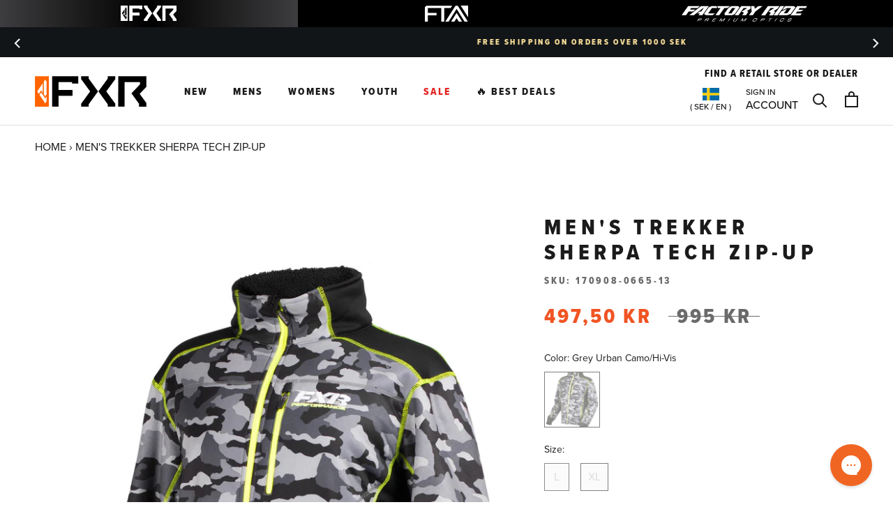

--- FILE ---
content_type: text/html; charset=utf-8
request_url: https://sapi.negate.io/script
body_size: -361
content:
QwzNl9boWTLqnju7/VMUdqeT/v/TMJE4KxLn1iEkWnkoH07H7PW3aP4ImJWJh3sEaREayfzm6reM8V6motGU0XY=

--- FILE ---
content_type: text/css
request_url: https://fxrracing.se/cdn/shop/t/97/assets/boost-pfs-custom.css?v=114712078767904849161739902317
body_size: 366
content:
@media (max-width: 767px){#boost-pfs-filter-products .ProductItem{visibility:inherit!important}}.boost-pfs-filter-option .boost-pfs-filter-option-title .boost-pfs-filter-clear{margin-right:25px}.boost-pfs-filter-tree-v .boost-pfs-filter-option .boost-pfs-filter-option-title .boost-pfs-filter-option-title-heading>span:before{border:none;content:"-";font-size:40px;position:absolute;right:6px;top:-4px}.boost-pfs-filter-tree-v .boost-pfs-filter-option.boost-pfs-filter-option-collapsed .boost-pfs-filter-option-title .boost-pfs-filter-option-title-heading>span:before{content:"+";right:6px;top:0;font-size:25px}.boost-pfs-filter-tree-v .boost-pfs-filter-option .boost-pfs-filter-option-title .boost-pfs-filter-option-title-heading{color:#5c5c5c;font-size:15px;font-weight:400;text-transform:capitalize}.boost-pfs-filter-option .boost-pfs-filter-option-title{position:relative}.boost-pfs-filter-option .boost-pfs-filter-option-content{color:#939393}.boost-pfs-filter-products.ProductList--grid .ProductItem{visibility:visible!important}#boost-pfs-filter-tree{margin:20px}.boost-pfs-in-collection-search{padding:0 10px;margin-bottom:20px}.PageHeader{margin:30px 0}.boost-pfs-search-box{box-shadow:none!important}@media (max-width: 767px){.boost-pfs-search-suggestion-wrapper,.boost-pfs-search-suggestion{left:0!important;width:100vw!important}}@media (max-width: 767px){.boost-pfs-filter-tree-v{display:block!important;width:auto!important}}.boost-pfs-search-result-toolbar{display:flex;align-items:center;margin:35px 0;border-top:1px solid #cfcfcf;border-bottom:1px solid #cfcfcf;white-space:nowrap}.boost-pfs-search-result-toolbar .boost-pfs-search-result-item:first-child{flex:auto}.boost-pfs-search-result-toolbar .boost-pfs-search-result-panel-controls{padding:13px 0;margin:0}@media (max-width: 767px){.boost-pfs-search-result-toolbar .boost-pfs-search-totlal-result{display:none}}.boost-pfs-search-result-wrap{margin-top:50px}.boost-pfs-search-result-wrap .boost-pfs-search-result-list-item{border-color:#cfcfcf}.boost-pfs-filter-products .ProductItem__ColorSwatchItem{display:inline-block;margin:0 5px 5px}button.Popover__Value.is-selected{color:#f16522}.ProductItem.sold-out{opacity:.5}.col-swatch{margin:0 0 20px}.col-swatch ul{list-style-type:none;margin:0;padding:0}.col-swatch li{display:-moz-inline-stack;display:inline-block;zoom:1;*display:inline;padding:0;margin:0 2px}.col-swatch li span{display:block;margin:5px 10px}.col-swatch li.color{width:20px;height:20px}.col-swatch li.color span{width:100%;height:100%;margin:0}.col-swatch .options li{-webkit-transform:translateZ(0);-webkit-font-smoothing:antialiased}.col-swatch li:hover{cursor:pointer}.color.swatch-element label{-webkit-border-radius:50%;-moz-border-radius:50%;border-radius:50%;float:left;width:36px;overflow:hidden;height:36px!important;line-height:1!important;border:#ccc 1px solid;background-color:transparent;font-size:13px;text-align:center;white-space:nowrap;text-transform:uppercase}.col-swatch li.color{width:32px;height:32px}.col-swatch li.selected{border:1px solid #000}.col-swatch li.color span{border:1px solid #ccc;background-repeat:no-repeat;background-position:center}.col-swatch li.color.hide{display:none}.col-swatch li.color.disabled{pointer-events:none;opacity:.4}.col-swatch li.color.out-stock,div[data-stock="0"] .ProductItem__ImageWrapper img{opacity:.3}.SPCMP_chk_lbl,.ProductItem__Info .swatches{z-index:1!important}.ProductItem__Info variantswatchking{display:none!important}.boost-pfs-filter-products.ProductList--grid .ProductItem{position:relative}@media only screen and (max-width: 767px){.boost-pfs-filter-mobile-style1-body:not(.boost-pfs-filter-tree-open-body) .boost-pfs-filter-mobile-style1{max-height:100%!important;overflow:scroll!important}}.boost-pfs-search-suggestion-product-price .boost-pfs-search-suggestion-product-sale-price{padding-right:6px}.boost-pfs-filter-products .ProductItem__Price{color:#000}.boost-pfs-filter-products .ProductItem__Price.Price--highlight{color:#f05423}.ProductItem__Title{margin-top:20px}.jdgm-prev-badge__text{visibility:visible!important}.col-swatch li.unavailable{opacity:.5;pointer-events:none;cursor:not-allowed}
/*# sourceMappingURL=/cdn/shop/t/97/assets/boost-pfs-custom.css.map?v=114712078767904849161739902317 */


--- FILE ---
content_type: text/javascript; charset=utf-8
request_url: https://fxrracing.se/web-pixels@fcfee988w5aeb613cpc8e4bc33m6693e112/web-pixel-2339537277@524f6c1ee37bacdca7657a665bdca589/sandbox/worker.modern.js
body_size: -627
content:
importScripts('https://fxrracing.se/cdn/wpm/sfcfee988w5aeb613cpc8e4bc33m6693e112m.js');
globalThis.shopify = self.webPixelsManager.createShopifyExtend('2339537277', 'APP');
importScripts('/web-pixels/strict/app/web-pixel-2339537277@524f6c1ee37bacdca7657a665bdca589.js');


--- FILE ---
content_type: text/javascript; charset=utf-8
request_url: https://fxrracing.se/products/m-trekker-sherpa-tech-zip-up-17.js
body_size: 503
content:
{"id":4373544665225,"title":"Men's Trekker Sherpa Tech Zip-up","handle":"m-trekker-sherpa-tech-zip-up-17","description":"","published_at":"2022-07-19T03:34:44+03:00","created_at":"2019-11-29T21:54:22+02:00","vendor":"FXR","type":"","tags":["1 Year Warranty","__label:Clearance","ADULT","l3:TOPS","l4:HOODIES AND SWEATERS","l5:Fall","l5:Spring","LIFESTYLE","MENS"],"price":49750,"price_min":49750,"price_max":49750,"available":false,"price_varies":false,"compare_at_price":99500,"compare_at_price_min":99500,"compare_at_price_max":99500,"compare_at_price_varies":false,"variants":[{"id":31294033133705,"title":"Grey Urban Camo\/Hi-Vis \/ L","option1":"Grey Urban Camo\/Hi-Vis","option2":"L","option3":null,"sku":"170908-0665-13","requires_shipping":true,"taxable":true,"featured_image":{"id":29058923004041,"product_id":4373544665225,"position":1,"created_at":"2022-02-18T21:07:14+02:00","updated_at":"2022-02-18T21:07:14+02:00","alt":null,"width":1200,"height":1700,"src":"https:\/\/cdn.shopify.com\/s\/files\/1\/0094\/0405\/5618\/products\/170908-_0665_front.jpg?v=1645211234","variant_ids":[31294033133705,31294033166473]},"available":false,"name":"Men's Trekker Sherpa Tech Zip-up - Grey Urban Camo\/Hi-Vis \/ L","public_title":"Grey Urban Camo\/Hi-Vis \/ L","options":["Grey Urban Camo\/Hi-Vis","L"],"price":49750,"weight":0,"compare_at_price":99500,"inventory_management":"shopify","barcode":"841921391385","featured_media":{"alt":null,"id":21350599360649,"position":1,"preview_image":{"aspect_ratio":0.706,"height":1700,"width":1200,"src":"https:\/\/cdn.shopify.com\/s\/files\/1\/0094\/0405\/5618\/products\/170908-_0665_front.jpg?v=1645211234"}},"quantity_rule":{"min":1,"max":null,"increment":1},"quantity_price_breaks":[],"requires_selling_plan":false,"selling_plan_allocations":[]},{"id":31294033166473,"title":"Grey Urban Camo\/Hi-Vis \/ XL","option1":"Grey Urban Camo\/Hi-Vis","option2":"XL","option3":null,"sku":"170908-0665-16","requires_shipping":true,"taxable":true,"featured_image":{"id":29058923004041,"product_id":4373544665225,"position":1,"created_at":"2022-02-18T21:07:14+02:00","updated_at":"2022-02-18T21:07:14+02:00","alt":null,"width":1200,"height":1700,"src":"https:\/\/cdn.shopify.com\/s\/files\/1\/0094\/0405\/5618\/products\/170908-_0665_front.jpg?v=1645211234","variant_ids":[31294033133705,31294033166473]},"available":false,"name":"Men's Trekker Sherpa Tech Zip-up - Grey Urban Camo\/Hi-Vis \/ XL","public_title":"Grey Urban Camo\/Hi-Vis \/ XL","options":["Grey Urban Camo\/Hi-Vis","XL"],"price":49750,"weight":0,"compare_at_price":99500,"inventory_management":"shopify","barcode":"841921391392","featured_media":{"alt":null,"id":21350599360649,"position":1,"preview_image":{"aspect_ratio":0.706,"height":1700,"width":1200,"src":"https:\/\/cdn.shopify.com\/s\/files\/1\/0094\/0405\/5618\/products\/170908-_0665_front.jpg?v=1645211234"}},"quantity_rule":{"min":1,"max":null,"increment":1},"quantity_price_breaks":[],"requires_selling_plan":false,"selling_plan_allocations":[]}],"images":["\/\/cdn.shopify.com\/s\/files\/1\/0094\/0405\/5618\/products\/170908-_0665_front.jpg?v=1645211234","\/\/cdn.shopify.com\/s\/files\/1\/0094\/0405\/5618\/products\/170908-_0830_front.jpg?v=1645211234"],"featured_image":"\/\/cdn.shopify.com\/s\/files\/1\/0094\/0405\/5618\/products\/170908-_0665_front.jpg?v=1645211234","options":[{"name":"Color","position":1,"values":["Grey Urban Camo\/Hi-Vis"]},{"name":"Size","position":2,"values":["L","XL"]}],"url":"\/products\/m-trekker-sherpa-tech-zip-up-17","media":[{"alt":null,"id":21350599360649,"position":1,"preview_image":{"aspect_ratio":0.706,"height":1700,"width":1200,"src":"https:\/\/cdn.shopify.com\/s\/files\/1\/0094\/0405\/5618\/products\/170908-_0665_front.jpg?v=1645211234"},"aspect_ratio":0.706,"height":1700,"media_type":"image","src":"https:\/\/cdn.shopify.com\/s\/files\/1\/0094\/0405\/5618\/products\/170908-_0665_front.jpg?v=1645211234","width":1200},{"alt":null,"id":21350599393417,"position":2,"preview_image":{"aspect_ratio":0.706,"height":1700,"width":1200,"src":"https:\/\/cdn.shopify.com\/s\/files\/1\/0094\/0405\/5618\/products\/170908-_0830_front.jpg?v=1645211234"},"aspect_ratio":0.706,"height":1700,"media_type":"image","src":"https:\/\/cdn.shopify.com\/s\/files\/1\/0094\/0405\/5618\/products\/170908-_0830_front.jpg?v=1645211234","width":1200}],"requires_selling_plan":false,"selling_plan_groups":[]}

--- FILE ---
content_type: text/javascript; charset=utf-8
request_url: https://fxrracing.se/web-pixels@fcfee988w5aeb613cpc8e4bc33m6693e112/web-pixel-1506836861@69e1bed23f1568abe06fb9d113379033/sandbox/worker.modern.js
body_size: -674
content:
importScripts('https://fxrracing.se/cdn/wpm/sfcfee988w5aeb613cpc8e4bc33m6693e112m.js');
globalThis.shopify = self.webPixelsManager.createShopifyExtend('1506836861', 'APP');
importScripts('/web-pixels/strict/app/web-pixel-1506836861@69e1bed23f1568abe06fb9d113379033.js');
